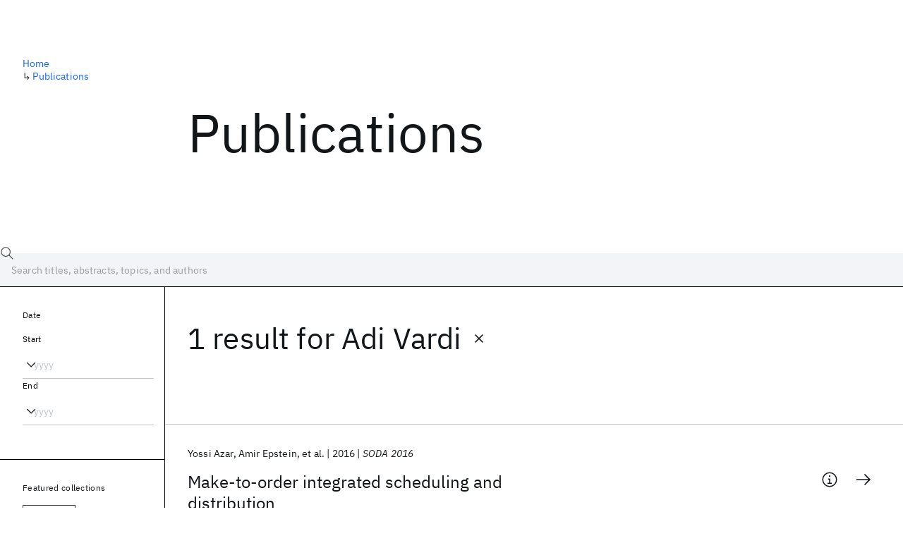

--- FILE ---
content_type: application/javascript; charset=UTF-8
request_url: https://research.ibm.com/_next/static/chunks/9049-72ca9968804d3e2f.js
body_size: 2925
content:
"use strict";(self.webpackChunk_N_E=self.webpackChunk_N_E||[]).push([[9049],{7551:(e,t,r)=>{let n;r.d(t,{_:()=>d});var o=r(20996),a=r(14232),i=r(66434),u=r(73902),c=r(19650);function l(){}var f=r(93550);let s=r(46494).S?a.useLayoutEffect:a.useEffect;var h=r(67994),y=r(49763);let p=["refetch","fetchMore","updateQuery","startPolling","stopPolling","subscribeToMore"];function d(e,t){let r=(0,h.m)(t?.client),i=a.useRef(void 0),u=a.useRef(void 0),d=(0,f.k)(()=>t,[t]),g=(n||(n=a.createContext(null)),a.useCallback(()=>{let e=console.error;try{return console.error=l,a.useContext(n),!0}catch(e){return!1}finally{console.error=e}},[]));function A(){return r.watchQuery({...t,query:e,initialFetchPolicy:t?.fetchPolicy,fetchPolicy:"standby"})}let[C,v]=a.useState(r),[x,P]=a.useState(A);C!==r&&(v(r),P(A()));let m=a.useCallback((e,t)=>{let r=u.current?.data;r&&!(0,o.L)(r,e.data)&&(i.current=r),u.current=e,t()},[]),w=(0,y.r)(a.useCallback(e=>{let t=x.subscribe(t=>{(0,o.L)(u.current,t)||m(t,e)});return()=>{t.unsubscribe()}},[x,m]),()=>u.current||b,()=>b),S=a.useMemo(()=>{let e={};for(let t of p)e[t]=function(...e){return(0,c.V1)(u.current,29,t),x[t](...e)};return e},[x]);a.useEffect(()=>{let r={query:e,errorPolicy:d?.errorPolicy,refetchWritePolicy:d?.refetchWritePolicy,returnPartialData:d?.returnPartialData,notifyOnNetworkStatusChange:d?.notifyOnNetworkStatusChange,nextFetchPolicy:t?.nextFetchPolicy,skipPollAttempt:t?.skipPollAttempt};"standby"!==x.options.fetchPolicy&&d?.fetchPolicy&&(r.fetchPolicy=d.fetchPolicy),x.applyOptions(r)},[e,x,d,t?.nextFetchPolicy,t?.skipPollAttempt]);let O=a.useCallback((...e)=>{(0,c.V1)(!g(),30);let[t]=e,r=x.options.fetchPolicy;return"standby"===r&&(r=x.options.initialFetchPolicy),x.reobserve({fetchPolicy:r,variables:t?.variables,context:t?.context??{}})},[x,g]),k=a.useRef(O);return s(()=>{k.current=O}),[a.useCallback((...e)=>k.current(...e),[]),a.useMemo(()=>{let{partial:e,...t}=w;return{...S,...t,client:r,previousData:i.current,variables:x.variables,observable:x,called:!!u.current}},[r,w,S,x])]}let b=(0,u.G)({data:void 0,dataState:"empty",loading:!1,networkStatus:i.p.ready,partial:!0})},29888:(e,t,r)=>{r.d(t,{l:()=>u});let{valueOf:n,toString:o}=Object.prototype,a=(e,t)=>{let r=new WeakMap,a=(e,t)=>{let i;if(e===t)return!0;if("object"!=typeof e||"object"!=typeof t||!e||!t)return e!=e&&t!=t;if(Object.getPrototypeOf(e)!==Object.getPrototypeOf(t))return!1;let{constructor:u}=e;if(u===Date)return e.getTime()===t.getTime();if(u===RegExp)return e.source===t.source&&e.flags===t.flags;if(u===Set){if(e.size!==t.size)return!1;for(let r of e)if(!t.has(r))return!1;return!0}if(u===ArrayBuffer&&(e=new DataView(e),t=new DataView(t)),u===DataView||ArrayBuffer.isView(e)){if(u!==DataView&&(e=new DataView(e.buffer),t=new DataView(t.buffer)),e.byteLength!==t.byteLength)return!1;for(let r=e.byteLength;0!=r--;)if(e.getUint8(r)!==t.getUint8(r))return!1;return!0}if(r.has(e)&&r.get(e)===t)return!0;if(r.set(e,t),u===Array){if(e.length!==t.length)return!1;for(let r=e.length;0!=r--;)if(!a(e[r],t[r]))return!1;return!0}if(u===Map){if(e.size!==t.size)return!1;for(let r of e)if(!t.has(r[0])||!a(r[1],t.get(r[0])))return!1;return!0}if(e.valueOf!==n&&"function"==typeof e.valueOf&&"function"==typeof t.valueOf)return e.valueOf()===t.valueOf();if(e.toString!==o&&"function"==typeof e.toString&&"function"==typeof t.toString)return e.toString()===t.toString();let c=Object.keys(e);for(let r=c.length;0!=r--;)if(!Object.hasOwn(t,i=c[r])||!a(e[i],t[i]))return!1;return Object.keys(t).length===c.length};return a(e,t)};var i=r(14232);function u(e,t){let r=(0,i.useRef)(void 0);return void 0!==r.current&&a(r.current,t)||(r.current=t),(0,i.useMemo)(e,r.current)}},68268:(e,t,r)=>{r.d(t,{o4:()=>T});var n=r(82909).Buffer;let o="3.7.8",a="function"==typeof n,i="function"==typeof TextDecoder?new TextDecoder:void 0,u="function"==typeof TextEncoder?new TextEncoder:void 0,c=Array.prototype.slice.call("ABCDEFGHIJKLMNOPQRSTUVWXYZabcdefghijklmnopqrstuvwxyz0123456789+/="),l=(e=>{let t={};return e.forEach((e,r)=>t[e]=r),t})(c),f=/^(?:[A-Za-z\d+\/]{4})*?(?:[A-Za-z\d+\/]{2}(?:==)?|[A-Za-z\d+\/]{3}=?)?$/,s=String.fromCharCode.bind(String),h="function"==typeof Uint8Array.from?Uint8Array.from.bind(Uint8Array):e=>new Uint8Array(Array.prototype.slice.call(e,0)),y=e=>e.replace(/=/g,"").replace(/[+\/]/g,e=>"+"==e?"-":"_"),p=e=>e.replace(/[^A-Za-z0-9\+\/]/g,""),d=e=>{let t,r,n,o,a="",i=e.length%3;for(let i=0;i<e.length;){if((r=e.charCodeAt(i++))>255||(n=e.charCodeAt(i++))>255||(o=e.charCodeAt(i++))>255)throw TypeError("invalid character found");a+=c[(t=r<<16|n<<8|o)>>18&63]+c[t>>12&63]+c[t>>6&63]+c[63&t]}return i?a.slice(0,i-3)+"===".substring(i):a},b="function"==typeof btoa?e=>btoa(e):a?e=>n.from(e,"binary").toString("base64"):d,g=a?e=>n.from(e).toString("base64"):e=>{let t=[];for(let r=0,n=e.length;r<n;r+=4096)t.push(s.apply(null,e.subarray(r,r+4096)));return b(t.join(""))},A=(e,t=!1)=>t?y(g(e)):g(e),C=e=>{if(e.length<2){var t=e.charCodeAt(0);return t<128?e:t<2048?s(192|t>>>6)+s(128|63&t):s(224|t>>>12&15)+s(128|t>>>6&63)+s(128|63&t)}var t=65536+(e.charCodeAt(0)-55296)*1024+(e.charCodeAt(1)-56320);return s(240|t>>>18&7)+s(128|t>>>12&63)+s(128|t>>>6&63)+s(128|63&t)},v=/[\uD800-\uDBFF][\uDC00-\uDFFFF]|[^\x00-\x7F]/g,x=e=>e.replace(v,C),P=a?e=>n.from(e,"utf8").toString("base64"):u?e=>g(u.encode(e)):e=>b(x(e)),m=(e,t=!1)=>t?y(P(e)):P(e),w=e=>m(e,!0),S=/[\xC0-\xDF][\x80-\xBF]|[\xE0-\xEF][\x80-\xBF]{2}|[\xF0-\xF7][\x80-\xBF]{3}/g,O=e=>{switch(e.length){case 4:var t=((7&e.charCodeAt(0))<<18|(63&e.charCodeAt(1))<<12|(63&e.charCodeAt(2))<<6|63&e.charCodeAt(3))-65536;return s((t>>>10)+55296)+s((1023&t)+56320);case 3:return s((15&e.charCodeAt(0))<<12|(63&e.charCodeAt(1))<<6|63&e.charCodeAt(2));default:return s((31&e.charCodeAt(0))<<6|63&e.charCodeAt(1))}},k=e=>e.replace(S,O),F=e=>{let t,r,n;if(e=e.replace(/\s+/g,""),!f.test(e))throw TypeError("malformed base64.");e+="==".slice(2-(3&e.length));let o=[];for(let a=0;a<e.length;)t=l[e.charAt(a++)]<<18|l[e.charAt(a++)]<<12|(r=l[e.charAt(a++)])<<6|(n=l[e.charAt(a++)]),64===r?o.push(s(t>>16&255)):64===n?o.push(s(t>>16&255,t>>8&255)):o.push(s(t>>16&255,t>>8&255,255&t));return o.join("")},B="function"==typeof atob?e=>atob(p(e)):a?e=>n.from(e,"base64").toString("binary"):F,D=a?e=>h(n.from(e,"base64")):e=>h(B(e).split("").map(e=>e.charCodeAt(0))),U=e=>D(j(e)),E=a?e=>n.from(e,"base64").toString("utf8"):i?e=>i.decode(D(e)):e=>k(B(e)),j=e=>p(e.replace(/[-_]/g,e=>"-"==e?"+":"/")),R=e=>E(j(e)),V=e=>({value:e,enumerable:!1,writable:!0,configurable:!0}),z=function(){let e=(e,t)=>Object.defineProperty(String.prototype,e,V(t));e("fromBase64",function(){return R(this)}),e("toBase64",function(e){return m(this,e)}),e("toBase64URI",function(){return m(this,!0)}),e("toBase64URL",function(){return m(this,!0)}),e("toUint8Array",function(){return U(this)})},L=function(){let e=(e,t)=>Object.defineProperty(Uint8Array.prototype,e,V(t));e("toBase64",function(e){return A(this,e)}),e("toBase64URI",function(){return A(this,!0)}),e("toBase64URL",function(){return A(this,!0)})},T={version:o,VERSION:o,atob:B,atobPolyfill:F,btoa:b,btoaPolyfill:d,fromBase64:R,toBase64:m,encode:m,encodeURI:w,encodeURL:w,utob:x,btou:k,decode:R,isValid:e=>{if("string"!=typeof e)return!1;let t=e.replace(/\s+/g,"").replace(/={0,2}$/,"");return!/[^\s0-9a-zA-Z\+/]/.test(t)||!/[^\s0-9a-zA-Z\-_]/.test(t)},fromUint8Array:A,toUint8Array:U,extendString:z,extendUint8Array:L,extendBuiltins:()=>{z(),L()}}}}]);